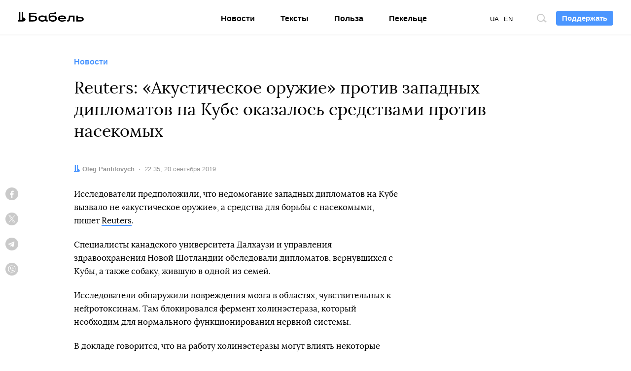

--- FILE ---
content_type: text/html; charset=utf-8
request_url: https://www.google.com/recaptcha/api2/aframe
body_size: 267
content:
<!DOCTYPE HTML><html><head><meta http-equiv="content-type" content="text/html; charset=UTF-8"></head><body><script nonce="4wE6rQc-y_HMsF4RSzT_Dw">/** Anti-fraud and anti-abuse applications only. See google.com/recaptcha */ try{var clients={'sodar':'https://pagead2.googlesyndication.com/pagead/sodar?'};window.addEventListener("message",function(a){try{if(a.source===window.parent){var b=JSON.parse(a.data);var c=clients[b['id']];if(c){var d=document.createElement('img');d.src=c+b['params']+'&rc='+(localStorage.getItem("rc::a")?sessionStorage.getItem("rc::b"):"");window.document.body.appendChild(d);sessionStorage.setItem("rc::e",parseInt(sessionStorage.getItem("rc::e")||0)+1);localStorage.setItem("rc::h",'1768512177374');}}}catch(b){}});window.parent.postMessage("_grecaptcha_ready", "*");}catch(b){}</script></body></html>

--- FILE ---
content_type: image/svg+xml
request_url: https://babel.ua/static/src/svg/ideil-en.svg?v=af35
body_size: 3970
content:
<svg width="132" height="18" viewBox="0 0 132 18" fill="none" xmlns="http://www.w3.org/2000/svg">
<path fill-rule="evenodd" clip-rule="evenodd" d="M89.6878 2.53188C89.9364 2.53187 90.1794 2.45833 90.3861 2.32055C90.5927 2.18276 90.7537 1.98694 90.8486 1.75789C90.9436 1.52884 90.9682 1.27686 90.9193 1.03386C90.8705 0.790862 90.7504 0.567774 90.5743 0.392857C90.3982 0.21794 90.1739 0.0990564 89.93 0.0512687C89.686 0.00348099 89.4333 0.0289361 89.2039 0.12441C88.9745 0.219884 88.7786 0.381086 88.6412 0.587592C88.5037 0.794098 88.4309 1.03662 88.4318 1.28445C88.4318 1.44865 88.4643 1.61124 88.5275 1.76289C88.5906 1.91454 88.6832 2.05226 88.7999 2.16815C88.9166 2.28405 89.0551 2.37584 89.2075 2.43826C89.3598 2.50067 89.5231 2.53248 89.6878 2.53188ZM90.624 4.18121V13.8188H88.4318V4.18121H90.624ZM103.662 13.8373V0.0323486H101.492V5.10524C101.089 4.71948 100.612 4.41845 100.09 4.22003C99.5676 4.02161 99.0106 3.92985 98.4521 3.95021C95.3097 3.95021 93.5299 6.39425 93.5299 9.03234C93.5299 11.6704 95.2865 14.1145 98.4289 14.1052C98.9874 14.1256 99.5444 14.0338 100.067 13.8354C100.589 13.637 101.066 13.336 101.469 12.9502V13.8373H103.662ZM95.6897 9.02772C95.6897 7.34138 96.8438 5.95534 98.5633 5.95534C99.3783 5.95534 100.16 6.27806 100.736 6.85251C101.312 7.42696 101.636 8.20609 101.636 9.01848C101.636 9.83088 101.312 10.61 100.736 11.1844C100.16 11.7589 99.3783 12.0816 98.5633 12.0816C96.8484 12.0816 95.6897 10.7141 95.6897 9.02772ZM113.395 11.2777H115.777C115.417 12.2044 114.778 12.9975 113.949 13.5483C113.119 14.0991 112.139 14.3808 111.142 14.3547C110.464 14.3776 109.788 14.2621 109.157 14.0154C108.525 13.7688 107.95 13.3961 107.468 12.9203C106.986 12.4444 106.607 11.8755 106.353 11.2482C106.099 10.621 105.977 9.9487 105.993 9.27258C105.969 8.60316 106.083 7.936 106.328 7.31213C106.573 6.68826 106.943 6.12087 107.415 5.64485C107.888 5.16883 108.454 4.79424 109.077 4.54413C109.7 4.29401 110.368 4.17365 111.04 4.19045C113.914 4.19045 115.939 6.38038 115.939 9.1848C115.958 9.47497 115.944 9.7663 115.897 10.0534H108.245C108.358 10.7222 108.713 11.3266 109.242 11.7523C109.772 12.178 110.439 12.3954 111.119 12.3634C111.56 12.3899 112 12.3041 112.398 12.1142C112.796 11.9242 113.139 11.6363 113.395 11.2777ZM108.296 8.28388H113.603C113.522 7.66709 113.211 7.10336 112.732 6.70515C112.253 6.30694 111.64 6.10353 111.017 6.13552C109.613 6.13552 108.473 6.98562 108.287 8.28388H108.296ZM120.62 13.8188V4.18121H118.433V13.8188H120.62ZM119.684 2.53187C119.933 2.53278 120.176 2.46001 120.384 2.32279C120.591 2.18556 120.753 1.99007 120.848 1.7611C120.944 1.53213 120.969 1.28 120.921 1.03669C120.872 0.79339 120.753 0.569871 120.577 0.39449C120.401 0.21911 120.177 0.0997681 119.933 0.0516048C119.688 0.00344147 119.436 0.0286263 119.206 0.123963C118.976 0.2193 118.78 0.380498 118.642 0.587103C118.505 0.793709 118.432 1.03641 118.433 1.28444C118.433 1.61528 118.564 1.93257 118.799 2.16651C119.034 2.40045 119.352 2.53187 119.684 2.53187ZM126.159 13.8373V0.0323486H123.971V13.8373H126.159Z" fill="#070707"/>
<path d="M129.046 12.5482C129.043 12.8404 129.126 13.127 129.286 13.3717C129.447 13.6164 129.676 13.8081 129.946 13.9225C130.216 14.0368 130.513 14.0687 130.801 14.014C131.089 13.9594 131.354 13.8207 131.563 13.6155C131.769 13.4089 131.911 13.1474 131.971 12.8624C132.014 12.6482 132.009 12.4271 131.956 12.215C131.903 12.003 131.803 11.8055 131.664 11.6369C131.524 11.4683 131.349 11.3328 131.15 11.2402C130.951 11.1477 130.735 11.1005 130.515 11.1021C130.138 11.0982 129.774 11.2405 129.5 11.4991C129.226 11.7577 129.063 12.1123 129.046 12.4882V12.5482Z" fill="#ED2024"/>
<path opacity="0.4" fill-rule="evenodd" clip-rule="evenodd" d="M38.4687 0H40.6656V13.8003H38.4687V12.9132C38.0722 13.3086 37.5964 13.6159 37.0724 13.8149C36.5484 14.014 35.9881 14.1003 35.4283 14.0683C34.7559 14.0981 34.0852 13.9794 33.4642 13.7206C32.8432 13.4618 32.2873 13.0694 31.8363 12.5714C30.9531 11.5909 30.476 10.3129 30.5015 8.99538C30.4727 7.669 30.9497 6.38112 31.8363 5.39168C32.2875 4.89423 32.8436 4.50247 33.4646 4.24447C34.0856 3.98647 34.7562 3.86862 35.4283 3.89938C35.9881 3.86733 36.5484 3.95367 37.0724 4.15274C37.5964 4.3518 38.0722 4.65908 38.4687 5.05441V0ZM37.6715 11.25C37.9739 10.9606 38.2093 10.609 38.3614 10.2196C38.5135 9.83018 38.5786 9.41241 38.5521 8.99538C38.5782 8.57562 38.513 8.1552 38.361 7.76288C38.209 7.37056 37.9738 7.0156 37.6715 6.72228C37.103 6.19251 36.35 5.90417 35.5719 5.91837C35.1825 5.90718 34.7953 5.98169 34.438 6.13661C34.0808 6.29153 33.7621 6.52304 33.5048 6.81468C32.9646 7.41138 32.6743 8.19181 32.6937 8.99538C32.6767 9.79023 32.9671 10.5612 33.5048 11.1484C33.7615 11.4407 34.08 11.6728 34.4375 11.8278C34.7949 11.9827 35.1823 12.0568 35.5719 12.0447C36.3485 12.0604 37.1011 11.7756 37.6715 11.25ZM14.2751 8.33471V13.8003H16.4535V8.04364C16.4796 7.48978 16.3911 6.93648 16.1933 6.41822C15.9956 5.89996 15.6929 5.42786 15.3041 5.03132C14.8977 4.64856 14.4184 4.35113 13.8945 4.15668C13.3706 3.96223 12.8129 3.87473 12.2544 3.8994C11.5678 3.86706 10.8834 3.99762 10.2573 4.28034C9.63128 4.56306 9.08148 4.98988 8.65314 5.52568C7.9332 4.44149 6.7606 3.8994 5.13534 3.8994C4.58969 3.86367 4.04287 3.9487 3.53405 4.14839C3.02523 4.34807 2.56702 4.65748 2.19225 5.05443V4.16736H0V13.8003H2.19225V8.80596C2.16244 8.03735 2.43905 7.28823 2.96163 6.72229C3.19516 6.46413 3.48145 6.25882 3.80123 6.12016C4.12101 5.98149 4.46686 5.91269 4.81554 5.91839C5.13461 5.89365 5.45526 5.93827 5.75534 6.04914C6.05542 6.16002 6.32777 6.33452 6.55358 6.56058C6.96622 7.05688 7.17342 7.69138 7.13293 8.33471V13.8003H9.32982V8.84755C9.3114 8.45988 9.37033 8.07241 9.50319 7.7076C9.63605 7.3428 9.84021 7.00789 10.1038 6.72229C10.3392 6.46646 10.6259 6.26271 10.9452 6.12424C11.2646 5.98576 11.6095 5.91563 11.9577 5.91839C12.2767 5.89458 12.5971 5.93962 12.8971 6.05045C13.197 6.16127 13.4694 6.33527 13.6958 6.56058C14.1064 7.05801 14.3133 7.69168 14.2751 8.33471ZM26.8586 4.90661C25.8522 4.19329 24.6343 3.8385 23.401 3.89942C22.3234 3.86557 21.2596 4.14834 20.3421 4.71256C19.4739 5.26265 18.8541 6.12735 18.6133 7.12426H20.9538C21.2814 6.2988 22.1017 5.88607 23.4149 5.88607C24.0646 5.85956 24.7081 6.01994 25.2688 6.34808C25.5019 6.4931 25.6907 6.6989 25.8149 6.9432C25.9391 7.18751 25.9939 7.46101 25.9733 7.73412H23.262C22.533 7.72233 21.806 7.81253 21.1022 8.00209C20.4887 8.1723 19.936 8.51183 19.5078 8.98155C19.0596 9.49084 18.8256 10.1527 18.8543 10.8296C18.8269 11.284 18.9075 11.7384 19.0895 12.1558C19.2715 12.5733 19.5498 12.942 19.9018 13.2321C20.7171 13.8282 21.7147 14.1238 22.7243 14.0683C24.1565 14.0683 25.2364 13.6848 25.9687 12.9133V13.8003H28.1609V7.73412C28.1875 7.19321 28.0831 6.65387 27.8564 6.16172C27.6297 5.66956 27.2874 5.23905 26.8586 4.90661ZM25.9687 9.49438V10.0026C25.9811 10.3192 25.9137 10.6339 25.7729 10.9179C25.632 11.202 25.4221 11.4464 25.1622 11.6289C24.5472 12.0441 23.8139 12.2499 23.0719 12.2156C22.5512 12.2451 22.0333 12.1197 21.5842 11.8553C21.4122 11.7472 21.2716 11.596 21.1764 11.4169C21.0813 11.2377 21.0349 11.0368 21.0419 10.8342C21.0419 9.95639 21.7742 9.49438 23.2388 9.49438H25.9687ZM49.6406 11.8197C49.2417 12.0035 48.8018 12.081 48.3639 12.0446C47.6763 12.0568 47.006 11.8297 46.4683 11.4024C45.9424 10.9931 45.5913 10.4005 45.4857 9.74382H53.1238C53.1603 9.4558 53.1742 9.16541 53.1655 8.87524C53.1832 8.21983 53.0693 7.56749 52.8306 6.95657C52.5918 6.34565 52.2329 5.78847 51.7751 5.31775C51.3223 4.84643 50.7751 4.47535 50.169 4.2286C49.563 3.98185 48.9116 3.86495 48.2573 3.88551C47.586 3.86392 46.9175 3.98173 46.2944 4.23148C45.6712 4.48123 45.107 4.85744 44.6375 5.33622C44.162 5.81326 43.7883 6.38136 43.539 7.00627C43.2896 7.63118 43.1698 8.29995 43.1868 8.97226C43.1651 9.64886 43.2845 10.3226 43.5374 10.9508C43.7903 11.5791 44.1712 12.1482 44.6561 12.6222C45.1425 13.1025 45.7223 13.4787 46.36 13.7273C46.9976 13.976 47.6796 14.0921 48.3639 14.0683C49.3769 14.0815 50.3708 13.7936 51.2189 13.2413C52.0468 12.707 52.6779 11.9189 53.0172 10.9959H50.6396C50.3837 11.352 50.0395 11.6358 49.6406 11.8197ZM46.4266 6.44505C46.9513 6.04602 47.5976 5.83887 48.2573 5.8583C48.8847 5.83565 49.499 6.04087 49.9861 6.43582C50.4579 6.83364 50.765 7.39165 50.8481 8.00204H45.5274C45.5666 7.69616 45.6663 7.40106 45.8206 7.13382C45.975 6.86657 46.1809 6.63247 46.4266 6.44505ZM60.2615 0H62.4769V5.05441C62.8732 4.65884 63.349 4.3514 63.873 4.15232C64.3971 3.95324 64.9575 3.86704 65.5173 3.89938C66.1894 3.86894 66.8598 3.98694 67.4808 4.24492C68.1018 4.5029 68.6578 4.89449 69.1093 5.39168C69.9959 6.38112 70.4729 7.669 70.4441 8.99538C70.4695 10.3129 69.9925 11.5909 69.1093 12.5714C68.6581 13.0691 68.1021 13.4614 67.4812 13.7202C66.8603 13.9789 66.1897 14.0978 65.5173 14.0683C64.9575 14.1006 64.3971 14.0144 63.873 13.8153C63.349 13.6162 62.8732 13.3088 62.4769 12.9132V13.8003H60.28L60.2615 0ZM63.2509 6.72228C62.9501 7.01656 62.7163 7.37179 62.5652 7.76395C62.414 8.15612 62.3492 8.57606 62.3749 8.99538C62.3488 9.41196 62.4136 9.82925 62.5648 10.2185C62.716 10.6077 62.9501 10.9596 63.2509 11.25C63.8235 11.775 64.5772 12.0597 65.3551 12.0447C65.7446 12.0565 66.132 11.9823 66.4894 11.8273C66.8468 11.6724 67.1653 11.4405 67.4222 11.1484C67.9566 10.5594 68.2451 9.78928 68.2287 8.99538C68.2475 8.19275 67.9592 7.41307 67.4222 6.81468C67.1645 6.52354 66.8458 6.29237 66.4886 6.13749C66.1314 5.98262 65.7445 5.90782 65.3551 5.91837C64.5758 5.90491 63.8216 6.19306 63.2509 6.72228ZM71.4775 4.16736L75.7415 13.5924L75.3522 14.4286C75.1706 14.9184 74.8843 15.3629 74.5133 15.7315C74.191 15.977 73.7922 16.1013 73.3871 16.0826H72.5389V18H73.7161C73.8331 18 73.9437 17.9936 74.0486 17.9876C74.1431 17.9821 74.233 17.9769 74.3187 17.9769C74.6928 17.9685 75.0611 17.882 75.3996 17.7228C75.7381 17.5636 76.0394 17.3354 76.2838 17.0529C76.8393 16.1896 77.317 15.2789 77.7113 14.3316L82.3044 4.16736H79.987L76.9651 10.9127L73.9201 4.16736H71.4775Z" fill="#070707"/>
</svg>
